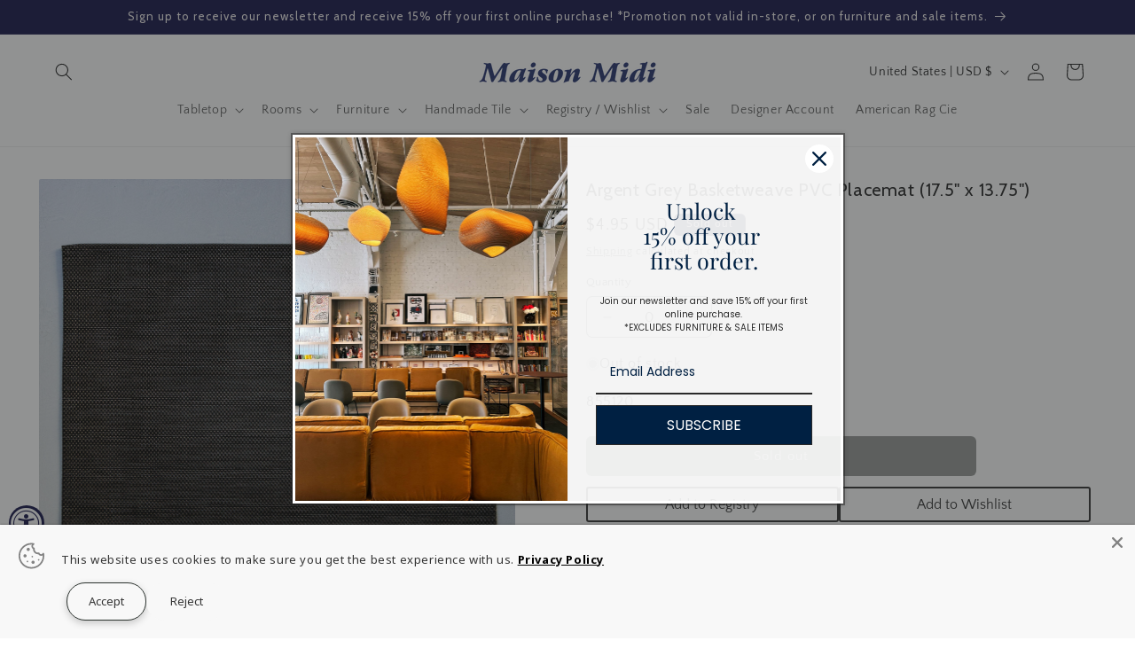

--- FILE ---
content_type: text/plain; charset=utf-8
request_url: https://d-ipv6.mmapiws.com/ant_squire
body_size: 167
content:
maison-midi.com;019bdb90-1b0a-721d-b78c-963a3f5af427:c2c313c7153bf574b94069ee3d5db73726526dee